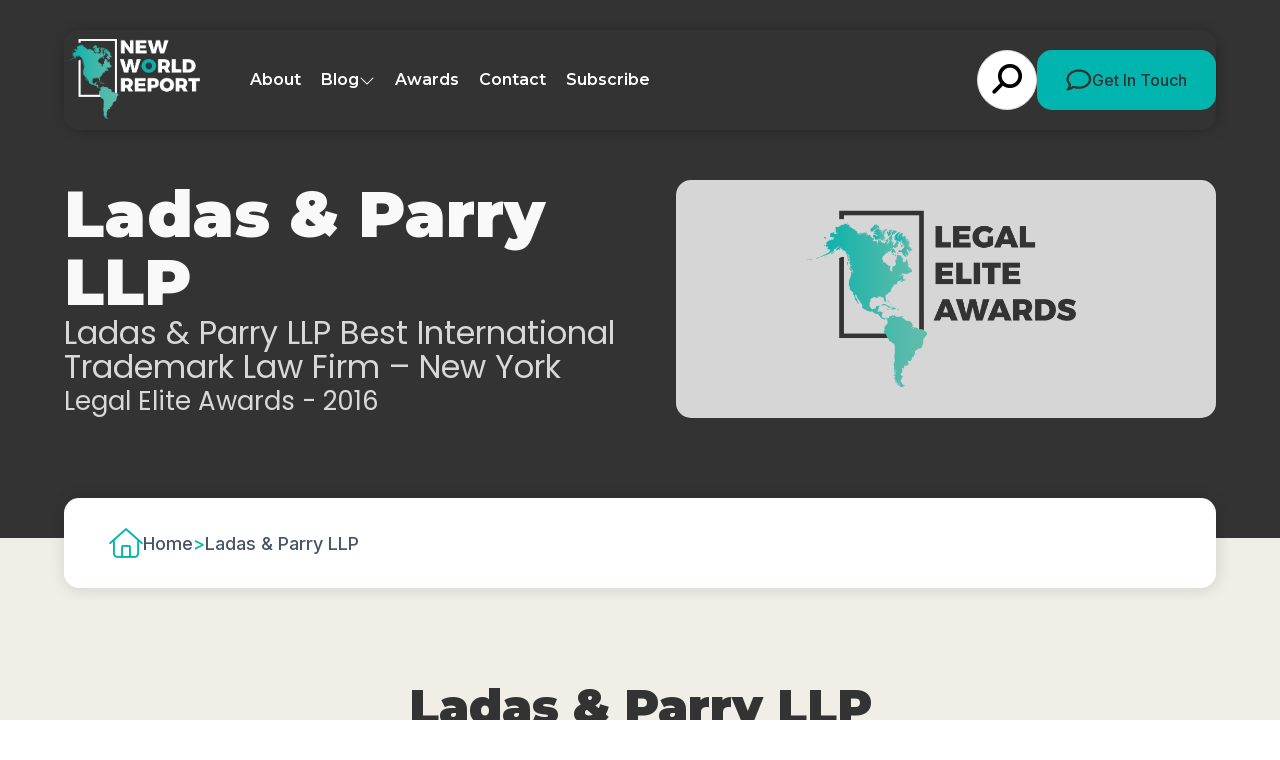

--- FILE ---
content_type: text/html; charset=UTF-8
request_url: https://newworldreport.digital/winners/2016-ladas-parry-llp-2/
body_size: 12099
content:
<!doctype html>

<html lang="en-GB" >

<head>
	<meta name="viewport" content="width=device-width, initial-scale=1" />

	<meta name='robots' content='index, follow, max-image-preview:large, max-snippet:-1, max-video-preview:-1' />
	<style>img:is([sizes="auto" i], [sizes^="auto," i]) { contain-intrinsic-size: 3000px 1500px }</style>
	
	<!-- This site is optimized with the Yoast SEO plugin v26.8 - https://yoast.com/product/yoast-seo-wordpress/ -->
	<title>Ladas &#038; Parry LLP (2016 Winner: Legal Elite Awards) - New World Report</title>
	<link rel="canonical" href="https://newworldreport.digital/winners/2016-ladas-parry-llp-2/" />
	<meta property="og:locale" content="en_GB" />
	<meta property="og:type" content="article" />
	<meta property="og:title" content="Ladas &#038; Parry LLP (2016 Winner: Legal Elite Awards) - New World Report" />
	<meta property="og:description" content="Ladas &#038; Parry LLP Best International Trademark Law Firm &#8211; New York" />
	<meta property="og:url" content="https://newworldreport.digital/winners/2016-ladas-parry-llp-2/" />
	<meta property="og:site_name" content="New World Report" />
	<meta property="og:image" content="https://newworldreport.digital/wp-content/uploads/2025/01/og-image-nwr.jpg" />
	<meta property="og:image:width" content="1920" />
	<meta property="og:image:height" content="1080" />
	<meta name="twitter:card" content="summary_large_image" />
	<script type="application/ld+json" class="yoast-schema-graph">{"@context":"https://schema.org","@graph":[{"@type":"WebPage","@id":"https://newworldreport.digital/winners/2016-ladas-parry-llp-2/","url":"https://newworldreport.digital/winners/2016-ladas-parry-llp-2/","name":"Ladas & Parry LLP - New World Report","isPartOf":{"@id":"https://newworldreport.digital/#website"},"datePublished":"2016-09-28T23:00:00+00:00","breadcrumb":{"@id":"https://newworldreport.digital/winners/2016-ladas-parry-llp-2/#breadcrumb"},"inLanguage":"en-GB","potentialAction":[{"@type":"ReadAction","target":["https://newworldreport.digital/winners/2016-ladas-parry-llp-2/"]}]},{"@type":"BreadcrumbList","@id":"https://newworldreport.digital/winners/2016-ladas-parry-llp-2/#breadcrumb","itemListElement":[{"@type":"ListItem","position":1,"name":"Home","item":"https://newworldreport.digital/"},{"@type":"ListItem","position":2,"name":"Ladas &#038; Parry LLP"}]},{"@type":"WebSite","@id":"https://newworldreport.digital/#website","url":"https://newworldreport.digital/","name":"New World Report","description":"","potentialAction":[{"@type":"SearchAction","target":{"@type":"EntryPoint","urlTemplate":"https://newworldreport.digital/?s={search_term_string}"},"query-input":{"@type":"PropertyValueSpecification","valueRequired":true,"valueName":"search_term_string"}}],"inLanguage":"en-GB"}]}</script>
	<!-- / Yoast SEO plugin. -->


<link rel='dns-prefetch' href='//static.addtoany.com' />
<link rel="alternate" type="application/rss+xml" title="New World Report &raquo; Feed" href="https://newworldreport.digital/feed/" />
<link rel='stylesheet' id='wp-block-library-css' href='https://newworldreport.digital/wp-includes/css/dist/block-library/style.min.css?ver=6.8.3' media='all' />
<style id='wp-block-library-theme-inline-css'>
.wp-block-audio :where(figcaption){color:#555;font-size:13px;text-align:center}.is-dark-theme .wp-block-audio :where(figcaption){color:#ffffffa6}.wp-block-audio{margin:0 0 1em}.wp-block-code{border:1px solid #ccc;border-radius:4px;font-family:Menlo,Consolas,monaco,monospace;padding:.8em 1em}.wp-block-embed :where(figcaption){color:#555;font-size:13px;text-align:center}.is-dark-theme .wp-block-embed :where(figcaption){color:#ffffffa6}.wp-block-embed{margin:0 0 1em}.blocks-gallery-caption{color:#555;font-size:13px;text-align:center}.is-dark-theme .blocks-gallery-caption{color:#ffffffa6}:root :where(.wp-block-image figcaption){color:#555;font-size:13px;text-align:center}.is-dark-theme :root :where(.wp-block-image figcaption){color:#ffffffa6}.wp-block-image{margin:0 0 1em}.wp-block-pullquote{border-bottom:4px solid;border-top:4px solid;color:currentColor;margin-bottom:1.75em}.wp-block-pullquote cite,.wp-block-pullquote footer,.wp-block-pullquote__citation{color:currentColor;font-size:.8125em;font-style:normal;text-transform:uppercase}.wp-block-quote{border-left:.25em solid;margin:0 0 1.75em;padding-left:1em}.wp-block-quote cite,.wp-block-quote footer{color:currentColor;font-size:.8125em;font-style:normal;position:relative}.wp-block-quote:where(.has-text-align-right){border-left:none;border-right:.25em solid;padding-left:0;padding-right:1em}.wp-block-quote:where(.has-text-align-center){border:none;padding-left:0}.wp-block-quote.is-large,.wp-block-quote.is-style-large,.wp-block-quote:where(.is-style-plain){border:none}.wp-block-search .wp-block-search__label{font-weight:700}.wp-block-search__button{border:1px solid #ccc;padding:.375em .625em}:where(.wp-block-group.has-background){padding:1.25em 2.375em}.wp-block-separator.has-css-opacity{opacity:.4}.wp-block-separator{border:none;border-bottom:2px solid;margin-left:auto;margin-right:auto}.wp-block-separator.has-alpha-channel-opacity{opacity:1}.wp-block-separator:not(.is-style-wide):not(.is-style-dots){width:100px}.wp-block-separator.has-background:not(.is-style-dots){border-bottom:none;height:1px}.wp-block-separator.has-background:not(.is-style-wide):not(.is-style-dots){height:2px}.wp-block-table{margin:0 0 1em}.wp-block-table td,.wp-block-table th{word-break:normal}.wp-block-table :where(figcaption){color:#555;font-size:13px;text-align:center}.is-dark-theme .wp-block-table :where(figcaption){color:#ffffffa6}.wp-block-video :where(figcaption){color:#555;font-size:13px;text-align:center}.is-dark-theme .wp-block-video :where(figcaption){color:#ffffffa6}.wp-block-video{margin:0 0 1em}:root :where(.wp-block-template-part.has-background){margin-bottom:0;margin-top:0;padding:1.25em 2.375em}
</style>
<style id='classic-theme-styles-inline-css'>
/*! This file is auto-generated */
.wp-block-button__link{color:#fff;background-color:#32373c;border-radius:9999px;box-shadow:none;text-decoration:none;padding:calc(.667em + 2px) calc(1.333em + 2px);font-size:1.125em}.wp-block-file__button{background:#32373c;color:#fff;text-decoration:none}
</style>
<link rel='stylesheet' id='twenty-twenty-one-custom-color-overrides-css' href='https://newworldreport.digital/wp-content/themes/nwr-current/assets/css/custom-color-overrides.css?ver=6.8.3' media='all' />
<style id='global-styles-inline-css'>
:root{--wp--preset--aspect-ratio--square: 1;--wp--preset--aspect-ratio--4-3: 4/3;--wp--preset--aspect-ratio--3-4: 3/4;--wp--preset--aspect-ratio--3-2: 3/2;--wp--preset--aspect-ratio--2-3: 2/3;--wp--preset--aspect-ratio--16-9: 16/9;--wp--preset--aspect-ratio--9-16: 9/16;--wp--preset--color--black: #000000;--wp--preset--color--cyan-bluish-gray: #abb8c3;--wp--preset--color--white: #ffffff;--wp--preset--color--pale-pink: #f78da7;--wp--preset--color--vivid-red: #cf2e2e;--wp--preset--color--luminous-vivid-orange: #ff6900;--wp--preset--color--luminous-vivid-amber: #fcb900;--wp--preset--color--light-green-cyan: #7bdcb5;--wp--preset--color--vivid-green-cyan: #00d084;--wp--preset--color--pale-cyan-blue: #8ed1fc;--wp--preset--color--vivid-cyan-blue: #0693e3;--wp--preset--color--vivid-purple: #9b51e0;--wp--preset--gradient--vivid-cyan-blue-to-vivid-purple: linear-gradient(135deg,rgba(6,147,227,1) 0%,rgb(155,81,224) 100%);--wp--preset--gradient--light-green-cyan-to-vivid-green-cyan: linear-gradient(135deg,rgb(122,220,180) 0%,rgb(0,208,130) 100%);--wp--preset--gradient--luminous-vivid-amber-to-luminous-vivid-orange: linear-gradient(135deg,rgba(252,185,0,1) 0%,rgba(255,105,0,1) 100%);--wp--preset--gradient--luminous-vivid-orange-to-vivid-red: linear-gradient(135deg,rgba(255,105,0,1) 0%,rgb(207,46,46) 100%);--wp--preset--gradient--very-light-gray-to-cyan-bluish-gray: linear-gradient(135deg,rgb(238,238,238) 0%,rgb(169,184,195) 100%);--wp--preset--gradient--cool-to-warm-spectrum: linear-gradient(135deg,rgb(74,234,220) 0%,rgb(151,120,209) 20%,rgb(207,42,186) 40%,rgb(238,44,130) 60%,rgb(251,105,98) 80%,rgb(254,248,76) 100%);--wp--preset--gradient--blush-light-purple: linear-gradient(135deg,rgb(255,206,236) 0%,rgb(152,150,240) 100%);--wp--preset--gradient--blush-bordeaux: linear-gradient(135deg,rgb(254,205,165) 0%,rgb(254,45,45) 50%,rgb(107,0,62) 100%);--wp--preset--gradient--luminous-dusk: linear-gradient(135deg,rgb(255,203,112) 0%,rgb(199,81,192) 50%,rgb(65,88,208) 100%);--wp--preset--gradient--pale-ocean: linear-gradient(135deg,rgb(255,245,203) 0%,rgb(182,227,212) 50%,rgb(51,167,181) 100%);--wp--preset--gradient--electric-grass: linear-gradient(135deg,rgb(202,248,128) 0%,rgb(113,206,126) 100%);--wp--preset--gradient--midnight: linear-gradient(135deg,rgb(2,3,129) 0%,rgb(40,116,252) 100%);--wp--preset--font-size--small: 13px;--wp--preset--font-size--medium: 20px;--wp--preset--font-size--large: 36px;--wp--preset--font-size--x-large: 42px;--wp--preset--spacing--20: 0.44rem;--wp--preset--spacing--30: 0.67rem;--wp--preset--spacing--40: 1rem;--wp--preset--spacing--50: 1.5rem;--wp--preset--spacing--60: 2.25rem;--wp--preset--spacing--70: 3.38rem;--wp--preset--spacing--80: 5.06rem;--wp--preset--shadow--natural: 6px 6px 9px rgba(0, 0, 0, 0.2);--wp--preset--shadow--deep: 12px 12px 50px rgba(0, 0, 0, 0.4);--wp--preset--shadow--sharp: 6px 6px 0px rgba(0, 0, 0, 0.2);--wp--preset--shadow--outlined: 6px 6px 0px -3px rgba(255, 255, 255, 1), 6px 6px rgba(0, 0, 0, 1);--wp--preset--shadow--crisp: 6px 6px 0px rgba(0, 0, 0, 1);}:where(.is-layout-flex){gap: 0.5em;}:where(.is-layout-grid){gap: 0.5em;}body .is-layout-flex{display: flex;}.is-layout-flex{flex-wrap: wrap;align-items: center;}.is-layout-flex > :is(*, div){margin: 0;}body .is-layout-grid{display: grid;}.is-layout-grid > :is(*, div){margin: 0;}:where(.wp-block-columns.is-layout-flex){gap: 2em;}:where(.wp-block-columns.is-layout-grid){gap: 2em;}:where(.wp-block-post-template.is-layout-flex){gap: 1.25em;}:where(.wp-block-post-template.is-layout-grid){gap: 1.25em;}.has-black-color{color: var(--wp--preset--color--black) !important;}.has-cyan-bluish-gray-color{color: var(--wp--preset--color--cyan-bluish-gray) !important;}.has-white-color{color: var(--wp--preset--color--white) !important;}.has-pale-pink-color{color: var(--wp--preset--color--pale-pink) !important;}.has-vivid-red-color{color: var(--wp--preset--color--vivid-red) !important;}.has-luminous-vivid-orange-color{color: var(--wp--preset--color--luminous-vivid-orange) !important;}.has-luminous-vivid-amber-color{color: var(--wp--preset--color--luminous-vivid-amber) !important;}.has-light-green-cyan-color{color: var(--wp--preset--color--light-green-cyan) !important;}.has-vivid-green-cyan-color{color: var(--wp--preset--color--vivid-green-cyan) !important;}.has-pale-cyan-blue-color{color: var(--wp--preset--color--pale-cyan-blue) !important;}.has-vivid-cyan-blue-color{color: var(--wp--preset--color--vivid-cyan-blue) !important;}.has-vivid-purple-color{color: var(--wp--preset--color--vivid-purple) !important;}.has-black-background-color{background-color: var(--wp--preset--color--black) !important;}.has-cyan-bluish-gray-background-color{background-color: var(--wp--preset--color--cyan-bluish-gray) !important;}.has-white-background-color{background-color: var(--wp--preset--color--white) !important;}.has-pale-pink-background-color{background-color: var(--wp--preset--color--pale-pink) !important;}.has-vivid-red-background-color{background-color: var(--wp--preset--color--vivid-red) !important;}.has-luminous-vivid-orange-background-color{background-color: var(--wp--preset--color--luminous-vivid-orange) !important;}.has-luminous-vivid-amber-background-color{background-color: var(--wp--preset--color--luminous-vivid-amber) !important;}.has-light-green-cyan-background-color{background-color: var(--wp--preset--color--light-green-cyan) !important;}.has-vivid-green-cyan-background-color{background-color: var(--wp--preset--color--vivid-green-cyan) !important;}.has-pale-cyan-blue-background-color{background-color: var(--wp--preset--color--pale-cyan-blue) !important;}.has-vivid-cyan-blue-background-color{background-color: var(--wp--preset--color--vivid-cyan-blue) !important;}.has-vivid-purple-background-color{background-color: var(--wp--preset--color--vivid-purple) !important;}.has-black-border-color{border-color: var(--wp--preset--color--black) !important;}.has-cyan-bluish-gray-border-color{border-color: var(--wp--preset--color--cyan-bluish-gray) !important;}.has-white-border-color{border-color: var(--wp--preset--color--white) !important;}.has-pale-pink-border-color{border-color: var(--wp--preset--color--pale-pink) !important;}.has-vivid-red-border-color{border-color: var(--wp--preset--color--vivid-red) !important;}.has-luminous-vivid-orange-border-color{border-color: var(--wp--preset--color--luminous-vivid-orange) !important;}.has-luminous-vivid-amber-border-color{border-color: var(--wp--preset--color--luminous-vivid-amber) !important;}.has-light-green-cyan-border-color{border-color: var(--wp--preset--color--light-green-cyan) !important;}.has-vivid-green-cyan-border-color{border-color: var(--wp--preset--color--vivid-green-cyan) !important;}.has-pale-cyan-blue-border-color{border-color: var(--wp--preset--color--pale-cyan-blue) !important;}.has-vivid-cyan-blue-border-color{border-color: var(--wp--preset--color--vivid-cyan-blue) !important;}.has-vivid-purple-border-color{border-color: var(--wp--preset--color--vivid-purple) !important;}.has-vivid-cyan-blue-to-vivid-purple-gradient-background{background: var(--wp--preset--gradient--vivid-cyan-blue-to-vivid-purple) !important;}.has-light-green-cyan-to-vivid-green-cyan-gradient-background{background: var(--wp--preset--gradient--light-green-cyan-to-vivid-green-cyan) !important;}.has-luminous-vivid-amber-to-luminous-vivid-orange-gradient-background{background: var(--wp--preset--gradient--luminous-vivid-amber-to-luminous-vivid-orange) !important;}.has-luminous-vivid-orange-to-vivid-red-gradient-background{background: var(--wp--preset--gradient--luminous-vivid-orange-to-vivid-red) !important;}.has-very-light-gray-to-cyan-bluish-gray-gradient-background{background: var(--wp--preset--gradient--very-light-gray-to-cyan-bluish-gray) !important;}.has-cool-to-warm-spectrum-gradient-background{background: var(--wp--preset--gradient--cool-to-warm-spectrum) !important;}.has-blush-light-purple-gradient-background{background: var(--wp--preset--gradient--blush-light-purple) !important;}.has-blush-bordeaux-gradient-background{background: var(--wp--preset--gradient--blush-bordeaux) !important;}.has-luminous-dusk-gradient-background{background: var(--wp--preset--gradient--luminous-dusk) !important;}.has-pale-ocean-gradient-background{background: var(--wp--preset--gradient--pale-ocean) !important;}.has-electric-grass-gradient-background{background: var(--wp--preset--gradient--electric-grass) !important;}.has-midnight-gradient-background{background: var(--wp--preset--gradient--midnight) !important;}.has-small-font-size{font-size: var(--wp--preset--font-size--small) !important;}.has-medium-font-size{font-size: var(--wp--preset--font-size--medium) !important;}.has-large-font-size{font-size: var(--wp--preset--font-size--large) !important;}.has-x-large-font-size{font-size: var(--wp--preset--font-size--x-large) !important;}
:where(.wp-block-post-template.is-layout-flex){gap: 1.25em;}:where(.wp-block-post-template.is-layout-grid){gap: 1.25em;}
:where(.wp-block-columns.is-layout-flex){gap: 2em;}:where(.wp-block-columns.is-layout-grid){gap: 2em;}
:root :where(.wp-block-pullquote){font-size: 1.5em;line-height: 1.6;}
</style>
<link rel='stylesheet' id='twenty-twenty-one-style-css' href='https://newworldreport.digital/wp-content/themes/nwr-current/style.css?ver=6.8.3' media='all' />
<link rel='stylesheet' id='twenty-twenty-one-print-style-css' href='https://newworldreport.digital/wp-content/themes/nwr-current/assets/css/print.css?ver=6.8.3' media='print' />
<link rel='stylesheet' id='addtoany-css' href='https://newworldreport.digital/wp-content/plugins/add-to-any/addtoany.min.css?ver=1.16' media='all' />
<script id="addtoany-core-js-before">
window.a2a_config=window.a2a_config||{};a2a_config.callbacks=[];a2a_config.overlays=[];a2a_config.templates={};a2a_localize = {
	Share: "Share",
	Save: "Save",
	Subscribe: "Subscribe",
	Email: "Email",
	Bookmark: "Bookmark",
	ShowAll: "Show All",
	ShowLess: "Show less",
	FindServices: "Find service(s)",
	FindAnyServiceToAddTo: "Instantly find any service to add to",
	PoweredBy: "Powered by",
	ShareViaEmail: "Share via email",
	SubscribeViaEmail: "Subscribe via email",
	BookmarkInYourBrowser: "Bookmark in your browser",
	BookmarkInstructions: "Press Ctrl+D or \u2318+D to bookmark this page",
	AddToYourFavorites: "Add to your favourites",
	SendFromWebOrProgram: "Send from any email address or email program",
	EmailProgram: "Email program",
	More: "More&#8230;",
	ThanksForSharing: "Thanks for sharing!",
	ThanksForFollowing: "Thanks for following!"
};

a2a_config.icon_color="#00b4ad";
</script>
<script defer src="https://static.addtoany.com/menu/page.js" id="addtoany-core-js"></script>
<script src="https://newworldreport.digital/wp-includes/js/jquery/jquery.min.js?ver=3.7.1" id="jquery-core-js"></script>
<script src="https://newworldreport.digital/wp-includes/js/jquery/jquery-migrate.min.js?ver=3.4.1" id="jquery-migrate-js"></script>
<script defer src="https://newworldreport.digital/wp-content/plugins/add-to-any/addtoany.min.js?ver=1.1" id="addtoany-jquery-js"></script>
<script src="https://newworldreport.digital/wp-content/plugins/davina-response/public/js/davina-response-public.js?ver=1.12.0" id="davina-response-js"></script>
        <!-- AI Global Media - Global Core Code -->
    <script>
        window.aigm_core_loaded = false;
        window.aigm_core_loaded_events = [];
        window.onAIGMCoreLoaded = (callback) => {
            if(window.aigm_core_loaded) { callback(); return; }
            window.aigm_core_loaded_events.push(callback);
        };
    </script>
    <link href="https://production.aiglobalmedia.net/assets/ai-global-media-core/public/core.min.css?v=1.21" rel="preload stylesheet" as="style" type="text/css">
    <script src="https://production.aiglobalmedia.net/assets/ai-global-media-core/public/core.min.js?v=1.21" async></script>
	<link rel="preconnect" href="https://fonts.googleapis.com">
<link rel="preconnect" href="https://fonts.gstatic.com" crossorigin>
<link rel="preconnect" href="https://fonts.googleapis.com">
<link rel="preconnect" href="https://fonts.gstatic.com" crossorigin>
<link href="https://fonts.googleapis.com/css2?family=DM+Sans:opsz@9..40&display=swap" rel="stylesheet">


<link rel="preconnect" href="https://fonts.googleapis.com">
<link rel="preconnect" href="https://fonts.gstatic.com" crossorigin>
<link href="https://fonts.googleapis.com/css2?family=Inter:wght@100;300;500;700;900&display=swap" rel="stylesheet">

<link href="https://fonts.cdnfonts.com/css/nexa-bold" rel="stylesheet">

<link rel="preconnect" href="https://fonts.googleapis.com">
<link rel="preconnect" href="https://fonts.gstatic.com" crossorigin>
<link href="https://fonts.googleapis.com/css2?family=Poppins:wght@100;200;300;400;500;600;700;800;900&display=swap"
    rel="stylesheet">

<link rel="preconnect" href="https://fonts.googleapis.com">
<link rel="preconnect" href="https://fonts.gstatic.com" crossorigin>
<link href="https://fonts.googleapis.com/css2?family=Montserrat:ital,wght@0,100..900;1,100..900&display=swap"
    rel="stylesheet">	<link rel="stylesheet"
		href="/wp-content/themes/nwr-current/style-custom.css?v=1768482050"
		media="all">
	<lin deferk rel="stylesheet" href="https://cdnjs.cloudflare.com/ajax/libs/slick-carousel/1.8.1/slick.min.css"
		integrity="sha512-yHknP1/AwR+yx26cB1y0cjvQUMvEa2PFzt1c9LlS4pRQ5NOTZFWbhBig+X9G9eYW/8m0/4OXNx8pxJ6z57x0dw=="
		crossorigin="anonymous" referrerpolicy="no-referrer" />

	<link rel="stylesheet" href="https://cdn.jsdelivr.net/gh/AIGlobalMedia/AIGM-UX-Kit/font-awesome-icons/font-awesome.min.css">
	
    <!-- Google Tag Manager -->
    <script>(function(w,d,s,l,i){w[l]=w[l]||[];w[l].push({'gtm.start':
    new Date().getTime(),event:'gtm.js'});var f=d.getElementsByTagName(s)[0],
    j=d.createElement(s),dl=l!='dataLayer'?'&l='+l:'';j.async=true;j.src=
    'https://www.googletagmanager.com/gtm.js?id='+i+dl;f.parentNode.insertBefore(j,f);
    })(window,document,'script','dataLayer','GTM-5TZVTL2');</script>
    <!-- End Google Tag Manager -->

	<!-- Google tag (gtag.js) -->
	<script>
		window.dataLayer = window.dataLayer || [];
		function gtag() { dataLayer.push(arguments); }
		//gtag('js', new Date());
		//gtag('config', 'G-ZSCYW1TDBT');
		//gtag("consent", "default", {
		//	ad_storage: "denied",
		//	ad_user_data: "denied",
		//	ad_personalization: "denied",
		//	analytics_storage: "denied",
		//	functionality_storage: "denied",
		//	personalization_storage: "denied",
		//	security_storage: "granted",
		//	wait_for_update: 2000
		//});
		//gtag("set", "ads_data_redaction", true);
		//gtag("set", "url_passthrough", true);
	</script>

    <!-- Start cookieyes banner -->
    <!--<script id="cookieyes" type="text/javascript" src="https://cdn-cookieyes.com/client_data/79f8ab7a4ba1cf3c3ae1e382/script.js"></script>-->
    <!-- End cookieyes banner -->

    <!--<script src="https://cdn-eu.pagesense.io/js/aiglobal/a9714071dca1478c83b1ef0b6f07fd49.js"></script>-->
</head>

<body class="wp-singular winners-template-default single single-winners postid-2879 wp-embed-responsive wp-theme-nwr-current is-light-theme no-js singular has-main-navigation">
    <!--<div class="aigm-brand-shutdown-notice"><strong>Notice:</strong> New World Report is closing its doors in May 2026. We are merging with <a href="https://www.corporatevision-news.com/?utm_source=referral&utm_medium=banner&utm_campaign=closing+down+websites&utm_content=NWR">Corporate Vision</a> which will have everything you need.</div>-->

	    <noscript id="aigm-js-noscript-warning">
        <div style="position: fixed; bottom: 0px; left: 0px; z-index: 500; background: red; width: 100%; padding: 16px 20px; text-align: center; color: #fff; font-weight: 600; font-size: 18px;">
            <span>Please enable JavaScript in your web browser settings, under the site permissions section to unlock full site functionality.</span> 
            <a href="https://www.enable-javascript.com/" target="_blank" rel="nofollow" style="color: #ffc9c9; text-decoration: underline; text-underline-offset: 0px; text-underline-position: under; text-decoration-color: rgb(255 255 255 / 50%);">Click here for help.</a>
        </div>
    </noscript>

    <!-- Google Tag Manager (noscript) -->
    <noscript><iframe src="https://www.googletagmanager.com/ns.html?id=GTM-5TZVTL2"
    height="0" width="0" style="display:none;visibility:hidden"></iframe></noscript>
    <!-- End Google Tag Manager (noscript) -->

	<div id="page" class="site">
		<header class="main-header">
			<div class="hero-header">
				<div class="hero-header-inner">
					<a class="animate__animated fade-left fade-init" href="https://newworldreport.digital/"><img
							class="site-logo"
							src="https://newworldreport.digital/wp-content/themes/nwr-current/assets/images/nwr-logov2.png"
							alt="NWR website logo"></a>
					<div class="menu animate__animated fade-in fade-init">
						<ul>
							<li class="menu-item"><a
									href="https://newworldreport.digital/about-us">About</a></li>
							<li class="cat-submenu-toggle menu-item blog">
								<p>Blog</p>
								<i class="fa-light fa-chevron-down"></i>
							</li>
							<li class="menu-item"><a
									href="https://newworldreport.digital/awards">Awards</a></li>
							<li class="menu-item"><a
									href="https://newworldreport.digital/contact-us">Contact</a>
							</li>
							<li class="menu-item"><a
									href="https://newworldreport.digital/subscribe">Subscribe</a>
							</li>
						</ul>
						<div class="header-right animate__animated fade-right fade-init">
							<form role="search" method="get" class="search-form"
								action="https://newworldreport.digital/">
								<div class="input-group search-group">
									<input type="text" class="form-control search-control" name="s"
										placeholder="Type something..." value="">
									<div class="overlay"></div>
									<i class="fas fa-search"></i>
								</div>
							</form>
							<a class="main-cta" href="https://newworldreport.digital/contact-us">
								<svg xmlns="http://www.w3.org/2000/svg" width="26" height="22" viewBox="0 0 26 22"
									fill="none">
									<path
										d="M6.40468 17.2374C7.03008 16.7969 7.8397 16.6845 8.5669 16.9375C9.85162 17.3873 11.2915 17.645 12.8235 17.645C18.8689 17.645 22.9073 13.873 22.9073 10.1478C22.9073 6.4226 18.8689 2.65054 12.8235 2.65054C6.77798 2.65054 2.73958 6.4226 2.73958 10.1478C2.73958 11.6472 3.34074 13.0905 4.47032 14.3275C4.88725 14.782 5.09087 15.3818 5.04239 15.991C4.97452 16.8391 4.76605 17.6169 4.49456 18.3057C5.31873 17.9356 6.0023 17.5232 6.40468 17.2421V17.2374ZM1.44032 19.1398C1.52758 19.0133 1.61 18.8868 1.68756 18.7603C2.17237 17.9824 2.63293 16.9609 2.72504 15.8129C1.27063 14.215 0.412536 12.2611 0.412536 10.1478C0.412536 4.76383 5.96836 0.401367 12.8235 0.401367C19.6786 0.401367 25.2344 4.76383 25.2344 10.1478C25.2344 15.5318 19.6786 19.8942 12.8235 19.8942C11.0248 19.8942 9.31834 19.5943 7.77667 19.0555C7.19976 19.4631 6.25924 20.0207 5.1442 20.4893C4.41215 20.7986 3.57829 21.0797 2.71534 21.2437C2.67656 21.2531 2.63777 21.2578 2.59899 21.2672C2.38568 21.3046 2.17721 21.3374 1.95905 21.3562C1.94936 21.3562 1.93481 21.3609 1.92512 21.3609C1.67787 21.3843 1.43062 21.3984 1.18337 21.3984C0.868249 21.3984 0.587064 21.2156 0.465864 20.9345C0.344663 20.6533 0.412536 20.3347 0.630696 20.1191C0.829465 19.9223 1.00884 19.7115 1.17852 19.4866C1.26094 19.3788 1.33851 19.271 1.41123 19.1632C1.41607 19.1539 1.42092 19.1492 1.42577 19.1398H1.44032Z"
										fill="#333333" />
								</svg>
								Get In Touch</a>
						</div>
					</div>

				</div>
			</div>

			<div class="header-nav-items">
				<div class="burger-menu">
					<label for="">
						<input type="checkbox" id="check" />
						<span></span>
						<span></span>
						<span></span>
					</label>
					<p>Menu</p>
				</div>
			</div>



			<div class="submenu">
				<div class="submenu-inner">
					<div class="submenu-list">
						<div>
							<p class="submenu-title">Browse By Category</p>
							<a class="main-cta" href="https://newworldreport.digital/news">Visit Blog
								Page</a>
						</div>
						<ul>
																<li class="category-nav-item">
										<div class="overlay"></div>
										<img class="cat-nav-image"
											src="https://newworldreport.digital/wp-content/themes/nwr-current/assets/images/south-cat.jpg"
											alt="Category background images" loading="lazy">
										<div class="cat-nav-text">
											<a class="submenu-links" href="https://newworldreport.digital/category/south-america-caribbean-business-news/">
												South America &amp; Caribbean Business News											</a>
											<a class="outline-cta cat-cta" href="https://newworldreport.digital/category/south-america-caribbean-business-news/">View
												All</a>
										</div>
									</li>
																		<li class="category-nav-item">
										<div class="overlay"></div>
										<img class="cat-nav-image"
											src="https://newworldreport.digital/wp-content/themes/nwr-current/assets/images/mexican-cat.jpg"
											alt="Category background images" loading="lazy">
										<div class="cat-nav-text">
											<a class="submenu-links" href="https://newworldreport.digital/category/mexico-business-news/">
												Mexico Business News											</a>
											<a class="outline-cta cat-cta" href="https://newworldreport.digital/category/mexico-business-news/">View
												All</a>
										</div>
									</li>
																		<li class="category-nav-item">
										<div class="overlay"></div>
										<img class="cat-nav-image"
											src="https://newworldreport.digital/wp-content/themes/nwr-current/assets/images/usa-cat.jpg"
											alt="Category background images" loading="lazy">
										<div class="cat-nav-text">
											<a class="submenu-links" href="https://newworldreport.digital/category/us-business-news/">
												U.S. Business News											</a>
											<a class="outline-cta cat-cta" href="https://newworldreport.digital/category/us-business-news/">View
												All</a>
										</div>
									</li>
																		<li class="category-nav-item">
										<div class="overlay"></div>
										<img class="cat-nav-image"
											src="https://newworldreport.digital/wp-content/themes/nwr-current/assets/images/canadian-cat.jpg"
											alt="Category background images" loading="lazy">
										<div class="cat-nav-text">
											<a class="submenu-links" href="https://newworldreport.digital/category/canadian-business-news/">
												Canadian Business News											</a>
											<a class="outline-cta cat-cta" href="https://newworldreport.digital/category/canadian-business-news/">View
												All</a>
										</div>
									</li>
															</ul>
					</div>
				</div>
			</div>
		</header>

		<div class="mobile-menu">
			<div class="mobile-menu-inner">
				<a href="https://newworldreport.digital/"><img
						src="https://newworldreport.digital/wp-content/themes/nwr-current/assets/images/nwr-logo.png"
						alt="NWR website logo"></a>
				<ul>
					<div class="mobile-menu-list-container">
						<div class="mobile-menu-nav-item">
							<div class="mobile-menu-item mpobi" data-menu="about">
								<p>About</p>
								<button class="mobile-expand" data-menu="about"><i class="fas fa-plus"></i></button>
							</div>
						</div>
						<div class="mobile-menu-list" data-menu="about">
							<a href="https://newworldreport.digital/about-us">About Us</a>
							<a href="https://newworldreport.digital/contact-us">Contact Us</a>
							<a href="https://newworldreport.digital/subscribe">Subscribe</a>
							<a href="https://www.lux-review.com/advertise-with-us/">Advertise With Us</a>
						</div>
					</div>
					<div class="mobile-menu-list-container">
						<div class="mobile-menu-nav-item">
							<div class="mobile-menu-item" data-menu="blog">
								<p>Blog</p><button class="mobile-expand" data-menu="blog"><i
										class="fas fa-plus"></i></button>
							</div>
						</div>
						<div class="mobile-menu-list" data-menu="blog">
							<a href="https://newworldreport.digital/news">
								<p class="main-nav-item">Visit The Articles Page</p>
							</a>
																																																																				<a href="https://newworldreport.digital/category/south-america-caribbean-business-news/">
										<p>
											South America &amp; Caribbean Business News										</p>
									</a>
																		<a href="https://newworldreport.digital/category/mexico-business-news/">
										<p>
											Mexico Business News										</p>
									</a>
																		<a href="https://newworldreport.digital/category/us-business-news/">
										<p>
											U.S. Business News										</p>
									</a>
																		<a href="https://newworldreport.digital/category/canadian-business-news/">
										<p>
											Canadian Business News										</p>
									</a>
															</div>
					</div>

					<div class="mobile-menu-list-container">
						<div class="mobile-menu-nav-item">
							<div class="mobile-menu-item" data-menu="awards">
								<p>Awards</p><button class="mobile-expand" data-menu="awards"><i
										class="fas fa-plus"></i></button>
							</div>
						</div>
						<div class="mobile-menu-list" data-menu="awards">
							<a href="https://newworldreport.digital/awards">
								<p class="main-nav-item">Visit The Awards Page</p>
							</a>
																<a href="https://newworldreport.digital/awards/california-business-awards/">
										<p>
											California Business Awards										</p>
									</a>
																		<a href="https://newworldreport.digital/awards/mountain-state-awards/">
										<p>
											Mountain State Awards										</p>
									</a>
																		<a href="https://newworldreport.digital/awards/southern-states-business-awards/">
										<p>
											Southern States Business Awards										</p>
									</a>
																		<a href="https://newworldreport.digital/awards/midwest-usa-business-awards/">
										<p>
											Midwest USA Business Awards										</p>
									</a>
																		<a href="https://newworldreport.digital/awards/software-and-technology-awards/">
										<p>
											Software and Technology Awards										</p>
									</a>
															</div>
					</div>
				</ul>
				<div class="footer-terms header-footer">
					<div class="footer-terms-inner">
						<div class="footer-terms-logo">
							<p class="small-footer-text header-text"> Copyright 2024. All Rights Reserved.</p>
						</div>
						<div class="terms-terms">
							<a class="small-footer-text header-text"
								href="https://newworldreport.digital/terms-conditions-of-sale">Terms of
								sale</a>
							<a class="small-footer-text header-text"
								href="https://newworldreport.digital/website-terms-of-use">Terms of Use</a>
							<a class="small-footer-text header-text"
								href="https://newworldreport.digital/privacy-policy">Privacy Policy</a>

							<a class="small-footer-text header-text"
								href="https://newworldreport.digital/cookie-policy">Cookie Policy</a>
							<a class="small-footer-text header-text"
								href="https://newworldreport.digital/advertise-with-us">Advertise with us</a>

						</div>

					</div>
				</div>
			</div>
		</div>

		<div id="content" class="site-content">
			<div id="primary" class="content-area">
				<main id="main" class="site-main">
					<!-- <div class="btt">
    <div class="btt-btn">
        <p>Back to Top</p>
        <svg xmlns="http://www.w3.org/2000/svg" width="35" height="35" viewBox="0 0 35 35" fill="none">
            <rect x="0.20874" y="0.10498" width="34.7422" height="34.7422" fill="#E66E0E"/>
            <path d="M17.5798 26.4799V8.47217" stroke="#FCFCFF" stroke-width="2" stroke-linecap="round" stroke-linejoin="round"/>
            <path d="M12.6199 13.4321L17.5798 8.47217L22.5398 13.4321" stroke="#FCFCFF" stroke-width="2" stroke-linecap="round" stroke-linejoin="round"/>
        </svg>
    </div>
    
</div> -->

					<script>
						document.addEventListener('DOMContentLoaded', () => {
							highlightActiveNavItem();
						});

						function getCurrentUrlPath() {
							return window.location.pathname;
						}

						function highlightActiveNavItem() {
							const currentPath = getCurrentUrlPath();
							const navItems = document.querySelectorAll('.menu-item');
							navItems.forEach(navItem => {
								const link = navItem.querySelector('a');
								if (link) {
									const linkPath = new URL(link.href).pathname;
									if (linkPath === currentPath) {
										navItem.classList.add('active');
									}
								}
							});
						}
					</script>
<div class="hero-section-posts winner-single">
        <div class="hero-section-posts-inner award-single">
        <div class="hero-section-posts-text winner-single fade-init fade-right animate__faster">
            <h1>
                Ladas &#038; Parry LLP            </h1>
            <p class="winner-excerpt">
                Ladas &#038; Parry LLP Best International Trademark Law Firm &#8211; New York            </p>
            <p class="winner-award">
                Legal Elite Awards - 2016            </p>
        </div>
        <img src="https://newworldreport.digital/wp-content/uploads/2023/08/Legal-Elite-Award-logo-1.png" alt="">
    </div>
</div>

<div class="award-post-main winner-page">
    <div class="breadcrumbs">
        <p class="main-breadcrumb"><i class="fa-light fa-house"></i><span><span><a class="mainlink" href="https://newworldreport.digital/">Home</a></span> &gt; <span class="breadcrumb_last" aria-current="page">Ladas &#038; Parry LLP</span></span></p>    </div>
    <div class="award-post-main-inner single-winner-main-inner">

        <div class="single-winner-section">
            <div class="single-winner-content">
                <p class="winner-post-title">
                    Ladas &#038; Parry LLP                </p>

                <p class="award-post-sub-title">
                    Legal Elite Awards                     - 2016                </p>
                <p class="fade-init fade-left animate__animated single-winner-subtitle" data-delay="200">
                    <div class="columnsize mastercolumn4"><div class="inner"><div class="templatefull column4 noblocksort last"><div class="templateblock blockw4 last"><div class="templateelement emailelm colw4 last"><div class="elmcontainer text"><div class="textelm"><h2>Ladas & Parry LLP</h2><h2><span class="colour1">Best International Trademark Law Firm - New York </span></h2><p></p></div></div></div></div></div></div></div>                </p>
                <div class="single-winner-desc" data-delay="200">
                                    </div>
                            </div>
            <div class="single-winner-image">
                <style>.single-winner-image { display: none; } .single-winner-content{ align-items: center;width: 100%; } .single-winner-desc{text-align: center} .winner-post-title{text-align: center}</style>            </div>
        </div>
    </div>

</div>

<!-- No available adverts -->
</main>
</div>
</div>

<footer id="colophon" class="site-footer">

	<div class="footer-section">
		<div class="footer-inner">
			<div class="footer-header">
				<a href="https://newworldreport.digital/"><img class="site-logo"
						src="https://newworldreport.digital/wp-content/themes/nwr-current/assets/images/nwr-logov2.png"
						alt="Lux Website Logo"></a>
				<div class="footer-header-inner">
					<ul>
						<li><a href="https://newworldreport.digital/">Home</a></li>
						<li><a href="https://newworldreport.digital/about-us">About</a></li>
						<li><a href="https://newworldreport.digital/news">Blog</a></li>
						<li><a href="https://newworldreport.digital/awards">Awards</a></li>
						<li><a href="https://newworldreport.digital/contact-us">Contact</a></li>
					</ul>
					<a class="main-cta full-cta"
						href="https://newworldreport.digital/subscribe">Subscribe</a>
				</div>
			</div>
			<br>
			<br>
			<div class="footer-footer">
				<div class="footer-subscribe">
					<div class="footer-text-section">
						<a href="/issues/NWR-media-pack/">
							<img src="/issues/NWR-media-pack/files/assets/cover300.jpg"
								alt="Media Pack">
						</a>
						<div class="footer-text">
							<p>New World Report is an insightful and informative business news platform providing
								readers
								throughout the Americas with business advice to aid business progress, success stories
								aimed
								to
								inspire and trends and innovations to support business growth and continuity. </p>
							<div class="footer-svgs">
								<a href="https://www.facebook.com/NewWorldReport">
									<svg xmlns="http://www.w3.org/2000/svg" width="39" height="38" viewBox="0 0 39 38"
										fill="none">
										<path
											d="M34.4653 0.0600586H4.13239C3.03538 0.0600586 1.98329 0.487314 1.20759 1.24783C0.431881 2.00835 -0.00390625 3.03984 -0.00390625 4.11537L-0.00390625 33.8544C-0.00390625 34.9299 0.431881 35.9614 1.20759 36.7219C1.98329 37.4824 3.03538 37.9097 4.13239 37.9097H15.9596V25.0416H10.5307V18.9849H15.9596V14.3686C15.9596 9.11777 19.148 6.21738 24.0314 6.21738C26.3702 6.21738 28.8158 6.62629 28.8158 6.62629V11.7799H26.1211C23.4662 11.7799 22.638 13.3953 22.638 15.0521V18.9849H28.565L27.6171 25.0416H22.638V37.9097H34.4653C35.5623 37.9097 36.6144 37.4824 37.3901 36.7219C38.1658 35.9614 38.6016 34.9299 38.6016 33.8544V4.11537C38.6016 3.03984 38.1658 2.00835 37.3901 1.24783C36.6144 0.487314 35.5623 0.0600586 34.4653 0.0600586Z"
											fill="white" />
									</svg>
								</a>
								<a href="https://www.linkedin.com/company/new-world-report/">
									<svg xmlns="http://www.w3.org/2000/svg" width="40" height="38" viewBox="0 0 40 38"
										fill="none">
										<path
											d="M36.8816 0.0600586H3.1077C1.56013 0.0600586 0.302734 1.2851 0.302734 2.78895V35.1808C0.302734 36.6846 1.56013 37.9097 3.1077 37.9097H36.8816C38.4291 37.9097 39.6953 36.6846 39.6953 35.1808V2.78895C39.6953 1.2851 38.4291 0.0600586 36.8816 0.0600586ZM12.2084 32.5026H6.36989V14.4395H12.2172V32.5026H12.2084ZM9.28917 11.9725C7.41626 11.9725 5.90387 10.5109 5.90387 8.71985C5.90387 6.92875 7.41626 5.46715 9.28917 5.46715C11.1533 5.46715 12.6745 6.92875 12.6745 8.71985C12.6745 10.5194 11.1621 11.9725 9.28917 11.9725ZM34.0942 32.5026H28.2556V23.7161C28.2556 21.6208 28.2117 18.9257 25.2221 18.9257C22.1797 18.9257 21.7137 21.2068 21.7137 23.564V32.5026H15.8751V14.4395H21.4762V16.9065H21.5554C22.338 15.4872 24.246 13.9918 27.0862 13.9918C32.9951 13.9918 34.0942 17.7345 34.0942 22.6009V32.5026Z"
											fill="white" />
									</svg>
								</a>
								<a href="https://x.com/_NewWorldReport">
									<svg xmlns="http://www.w3.org/2000/svg" width="43" height="38" viewBox="0 0 43 38"
										fill="none">
										<path
											d="M33.5217 0.0600586H39.9452L25.9153 16.0916L42.42 37.9097H29.5001L19.3736 24.6805L7.8003 37.9097H1.36769L16.3711 20.7591L0.548828 0.0600586H13.7962L22.9401 12.1519L33.5217 0.0600586ZM31.2652 34.0701H34.8227L11.8582 3.69944H8.03686L31.2652 34.0701Z"
											fill="white" />
									</svg>
								</a>
							</div>
						</div>
					</div>
				</div>
				<div class="footer-lists">
					<div class="footer-list">

						<p class="footer-title">Articles</p>
														<a href="https://newworldreport.digital/most-innovative-private-market-investment-company-2024/" data-delay="">
									Most Innovative Private Market Investment&hellip;								</a>
																<a href="https://newworldreport.digital/money-experts-reveal-how-to-prevent-financial-stress-following-donald-trumps-victory/" data-delay="">
									Money Experts Reveal How to&hellip;								</a>
																<a href="https://newworldreport.digital/hsbc-uk-data-highlights-strength-of-uk-us-business-corridor/" data-delay="">
									HSBC UK Data Highlights Strength&hellip;								</a>
																<a href="https://newworldreport.digital/antigua-investment-opportunity-luxury-turnkey-villas-launched-at-pearns-point/" data-delay="">
									Antigua Investment Opportunity: Luxury Turnkey&hellip;								</a>
																<a href="https://newworldreport.digital/masdar-accelerates-u-s-renewables-expansion-closes-acquisition-of-50-stake-in-terra-gen/" data-delay="">
									Masdar Accelerates U.S. Renewables Expansion&hellip;								</a>
													</div>
					<div class="footer-list">
						<p class="footer-title">Awards</p>
														<a href="https://newworldreport.digital/awards/california-business-awards/" data-delay="">
									California Business Awards								</a>
																<a href="https://newworldreport.digital/awards/mountain-state-awards/" data-delay="">
									Mountain State Awards								</a>
																<a href="https://newworldreport.digital/awards/southern-states-business-awards/" data-delay="">
									Southern States Business Awards								</a>
																<a href="https://newworldreport.digital/awards/midwest-usa-business-awards/" data-delay="">
									Midwest USA Business Awards								</a>
																<a href="https://newworldreport.digital/awards/software-and-technology-awards/" data-delay="">
									Software and Technology Awards								</a>
													</div>
				</div>
			</div>
		</div>

	</div>
	<div class="footer-terms">
		<div class="footer-terms-inner">
			<div class="footer-terms-logo">
				<p class="small-footer-text"> &copy; 2026 New World Report. All Rights Reserved.</p>
			</div>
			<div class="terms-terms">
				<a class="small-footer-text" href="https://newworldreport.digital/terms-conditions-of-sale">Terms
					of
					sale</a>
				<a class="small-footer-text" href="https://newworldreport.digital/website-terms-of-use">Terms of
					Use</a>
				<a class="small-footer-text" href="https://newworldreport.digital/privacy-policy">Privacy
					Policy</a>
				<a class="small-footer-text" href="https://newworldreport.digital/advertise-with-us">Advertise
					with us</a>
				<a class="small-footer-text" href="https://newworldreport.digital/cookie-policy">Cookie Policy</a>
			</div>

		</div>
	</div>

</footer>

</div>

<script type="speculationrules">
{"prefetch":[{"source":"document","where":{"and":[{"href_matches":"\/*"},{"not":{"href_matches":["\/wp-*.php","\/wp-admin\/*","\/wp-content\/uploads\/*","\/wp-content\/*","\/wp-content\/plugins\/*","\/wp-content\/themes\/nwr-current\/*","\/*\\?(.+)"]}},{"not":{"selector_matches":"a[rel~=\"nofollow\"]"}},{"not":{"selector_matches":".no-prefetch, .no-prefetch a"}}]},"eagerness":"conservative"}]}
</script>
<script>document.body.classList.remove("no-js");</script>	<script>
		if (-1 !== navigator.userAgent.indexOf('MSIE') || -1 !== navigator.appVersion.indexOf('Trident/')) {
			document.body.classList.add('is-IE');
		}
	</script>
	<script src="https://newworldreport.digital/wp-includes/js/jquery/ui/core.min.js?ver=1.13.3" id="jquery-ui-core-js"></script>
<script src="https://newworldreport.digital/wp-includes/js/jquery/ui/accordion.min.js?ver=1.13.3" id="jquery-ui-accordion-js"></script>
<script id="twenty-twenty-one-ie11-polyfills-js-after">
( Element.prototype.matches && Element.prototype.closest && window.NodeList && NodeList.prototype.forEach ) || document.write( '<script src="https://newworldreport.digital/wp-content/themes/nwr-current/assets/js/polyfills.js"></scr' + 'ipt>' );
</script>
<script src="https://newworldreport.digital/wp-content/themes/nwr-current/assets/js/primary-navigation.js?ver=6.8.3" id="twenty-twenty-one-primary-navigation-script-js"></script>
<script src="https://newworldreport.digital/wp-content/themes/nwr-current/assets/js/responsive-embeds.js?ver=6.8.3" id="twenty-twenty-one-responsive-embeds-script-js"></script>
<script src="https://newworldreport.digital/wp-content/themes/nwr-current/script.js" id="custom-script-js"></script>

<script src="/wp-content/themes/nwr-current/script-custom.js?v=1741165920"
	defer></script>
<script src="https://cdnjs.cloudflare.com/ajax/libs/slick-carousel/1.8.1/slick.min.js" defer></script>

<!-- AIGM JavaScript Disabled Message -->
<noscript>
	<div
		style="position: fixed; bottom: 0px; left: 0px; z-index: 500; background: red; width: 100%; padding: 16px 20px; text-align: center; color: #fff; font-weight: 600; font-size: 18px;">
		<span>Please enable JavaScript in your web browser settings, under the site permissions section to unlock full
			site functionality.</span>
		<a href="https://www.enable-javascript.com/" target="_blank" rel="nofollow"
			style="color: #ffc9c9; text-decoration: underline; text-underline-offset: 0px; text-underline-position: under; text-decoration-color: rgb(255 255 255 / 50%);">Click
			here for help.</a>
	</div>
	<style>
		.fade-init {
			opacity: 1 !important;
		}
	</style>
</noscript>

<script>(function(){function c(){var b=a.contentDocument||a.contentWindow.document;if(b){var d=b.createElement('script');d.innerHTML="window.__CF$cv$params={r:'9c15a730ba4a7929',t:'MTc2ODk4NjM2MA=='};var a=document.createElement('script');a.src='/cdn-cgi/challenge-platform/scripts/jsd/main.js';document.getElementsByTagName('head')[0].appendChild(a);";b.getElementsByTagName('head')[0].appendChild(d)}}if(document.body){var a=document.createElement('iframe');a.height=1;a.width=1;a.style.position='absolute';a.style.top=0;a.style.left=0;a.style.border='none';a.style.visibility='hidden';document.body.appendChild(a);if('loading'!==document.readyState)c();else if(window.addEventListener)document.addEventListener('DOMContentLoaded',c);else{var e=document.onreadystatechange||function(){};document.onreadystatechange=function(b){e(b);'loading'!==document.readyState&&(document.onreadystatechange=e,c())}}}})();</script></body>



</html>